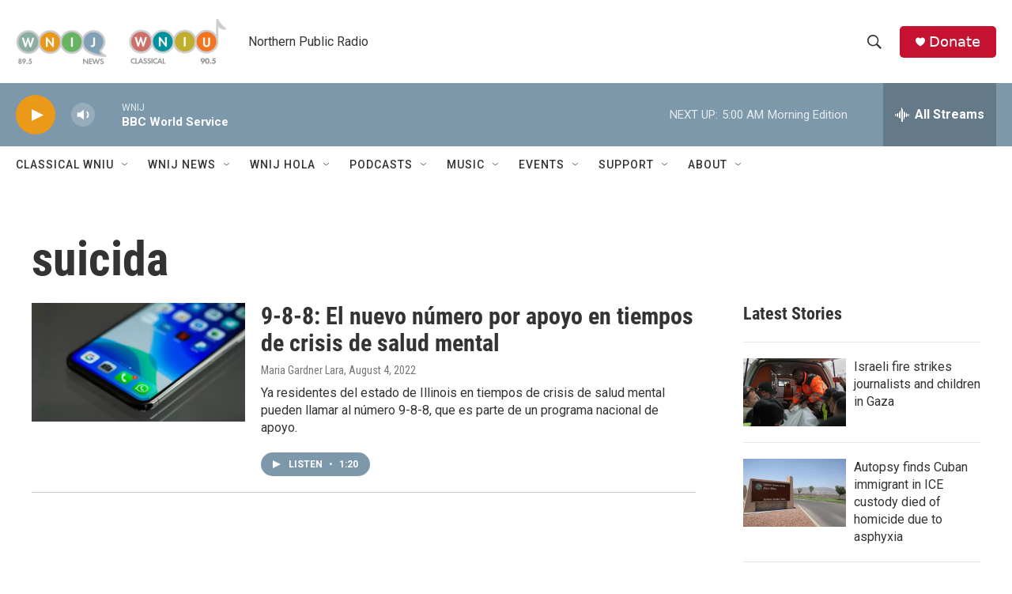

--- FILE ---
content_type: text/html; charset=utf-8
request_url: https://www.google.com/recaptcha/api2/aframe
body_size: 267
content:
<!DOCTYPE HTML><html><head><meta http-equiv="content-type" content="text/html; charset=UTF-8"></head><body><script nonce="5__VTbYiKHGnvl793aoM_w">/** Anti-fraud and anti-abuse applications only. See google.com/recaptcha */ try{var clients={'sodar':'https://pagead2.googlesyndication.com/pagead/sodar?'};window.addEventListener("message",function(a){try{if(a.source===window.parent){var b=JSON.parse(a.data);var c=clients[b['id']];if(c){var d=document.createElement('img');d.src=c+b['params']+'&rc='+(localStorage.getItem("rc::a")?sessionStorage.getItem("rc::b"):"");window.document.body.appendChild(d);sessionStorage.setItem("rc::e",parseInt(sessionStorage.getItem("rc::e")||0)+1);localStorage.setItem("rc::h",'1769067981079');}}}catch(b){}});window.parent.postMessage("_grecaptcha_ready", "*");}catch(b){}</script></body></html>